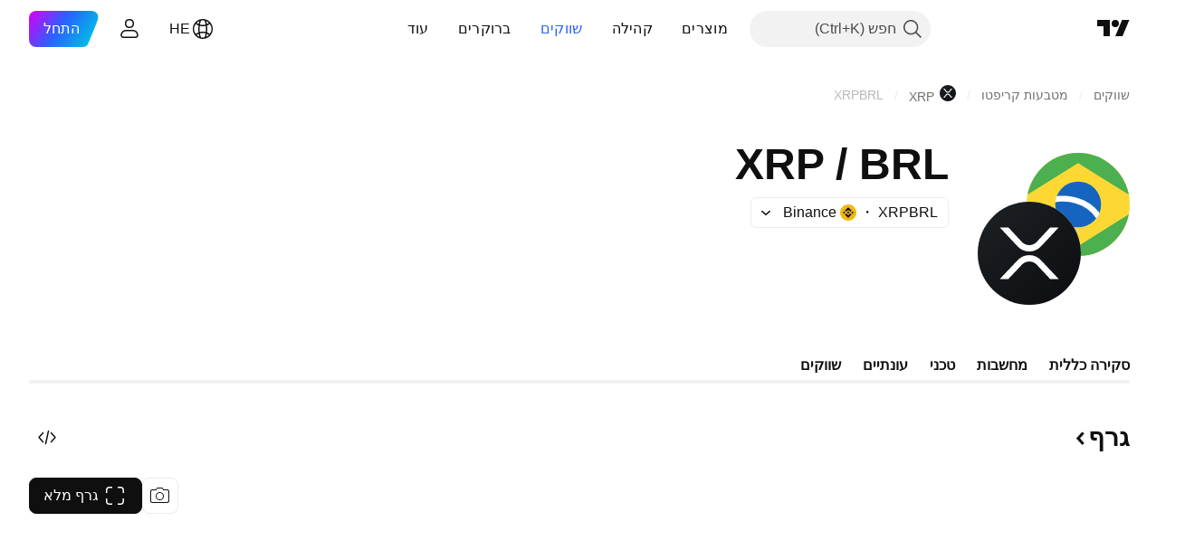

--- FILE ---
content_type: text/css; charset=utf-8
request_url: https://static.tradingview.com/static/bundles/18013.0655ac40c6882bf9e438.rtl.css
body_size: 892
content:
.floatingArrow-jVDcD0fm{color:var(--ui-lib-tooltip-background-color,var(--color-cold-gray-750));display:block;pointer-events:none}.floatingArrow-jVDcD0fm[data-tooltip-inside-positioner]{position:fixed}.floatingArrow-jVDcD0fm[data-tooltip-inside-positioner].top-jVDcD0fm{left:clamp(8px,calc(var(--ui-lib-positioner-anchor-left) + var(--ui-lib-positioner-anchor-width)/2 - 8px),calc(100vw - 24px));top:calc(var(--ui-lib-positioner-anchor-top) - 8px);transform:rotate(180deg)}.floatingArrow-jVDcD0fm[data-tooltip-inside-positioner].top-left-jVDcD0fm{left:calc(var(--ui-lib-positioner-anchor-left) + 8px);top:calc(var(--ui-lib-positioner-anchor-top) - 8px);transform:rotate(180deg)}.floatingArrow-jVDcD0fm[data-tooltip-inside-positioner].top-right-jVDcD0fm{left:calc(var(--ui-lib-positioner-anchor-left) + var(--ui-lib-positioner-anchor-width) - 24px);top:calc(var(--ui-lib-positioner-anchor-top) - 8px);transform:rotate(180deg)}.floatingArrow-jVDcD0fm[data-tooltip-inside-positioner].bottom-jVDcD0fm svg,.floatingArrow-jVDcD0fm[data-tooltip-inside-positioner].bottom-left-jVDcD0fm svg,.floatingArrow-jVDcD0fm[data-tooltip-inside-positioner].bottom-right-jVDcD0fm svg{content:"";display:block}.floatingArrow-jVDcD0fm[data-tooltip-inside-positioner].bottom-jVDcD0fm{left:clamp(8px,calc(var(--ui-lib-positioner-anchor-left) + var(--ui-lib-positioner-anchor-width)/2 - 8px),calc(100vw - 24px));top:calc(var(--ui-lib-positioner-anchor-top) + var(--ui-lib-positioner-anchor-height))}.floatingArrow-jVDcD0fm[data-tooltip-inside-positioner].bottom-left-jVDcD0fm{left:calc(var(--ui-lib-positioner-anchor-left) + 8px);top:calc(var(--ui-lib-positioner-anchor-top) + var(--ui-lib-positioner-anchor-height))}.floatingArrow-jVDcD0fm[data-tooltip-inside-positioner].bottom-right-jVDcD0fm{left:calc(var(--ui-lib-positioner-anchor-left) + var(--ui-lib-positioner-anchor-width) - 24px);top:calc(var(--ui-lib-positioner-anchor-top) + var(--ui-lib-positioner-anchor-height))}.floatingArrow-jVDcD0fm[data-tooltip-inside-positioner].right-jVDcD0fm{left:calc(var(--ui-lib-positioner-anchor-left) + var(--ui-lib-positioner-anchor-width));top:calc(var(--ui-lib-positioner-anchor-top) + var(--ui-lib-positioner-anchor-height)/2 - 8px);transform:rotate(-90deg) translate(50%,-100%);transform-origin:right}.floatingArrow-jVDcD0fm[data-tooltip-inside-positioner].right-top-jVDcD0fm{left:calc(var(--ui-lib-positioner-anchor-left) + var(--ui-lib-positioner-anchor-width));top:calc(var(--ui-lib-positioner-anchor-top) + 8px);transform:rotate(-90deg) translate(50%,-100%);transform-origin:right}.floatingArrow-jVDcD0fm[data-tooltip-inside-positioner].right-bottom-jVDcD0fm{left:calc(var(--ui-lib-positioner-anchor-left) + var(--ui-lib-positioner-anchor-width));top:calc(var(--ui-lib-positioner-anchor-top) + var(--ui-lib-positioner-anchor-height) - 24px);transform:rotate(-90deg) translate(50%,-100%);transform-origin:right}.floatingArrow-jVDcD0fm[data-tooltip-inside-positioner].isSafari-jVDcD0fm.right-bottom-jVDcD0fm,.floatingArrow-jVDcD0fm[data-tooltip-inside-positioner].isSafari-jVDcD0fm.right-jVDcD0fm,.floatingArrow-jVDcD0fm[data-tooltip-inside-positioner].isSafari-jVDcD0fm.right-top-jVDcD0fm{transform:rotate(90deg) translate(-50%,-90%)}.floatingArrow-jVDcD0fm[data-tooltip-inside-positioner].left-jVDcD0fm{left:var(--ui-lib-positioner-anchor-left);top:calc(var(--ui-lib-positioner-anchor-top) + var(--ui-lib-positioner-anchor-height)/2 - 8px);transform:rotate(-270deg) translate(-50%);transform-origin:left}.floatingArrow-jVDcD0fm[data-tooltip-inside-positioner].left-top-jVDcD0fm{left:var(--ui-lib-positioner-anchor-left);top:calc(var(--ui-lib-positioner-anchor-top) + 8px);transform:rotate(-270deg) translate(-50%);transform-origin:left}.floatingArrow-jVDcD0fm[data-tooltip-inside-positioner].left-bottom-jVDcD0fm{left:var(--ui-lib-positioner-anchor-left);top:calc(var(--ui-lib-positioner-anchor-top) + var(--ui-lib-positioner-anchor-height) - 24px);transform:rotate(-270deg) translate(-50%);transform-origin:left}.floatingArrow-jVDcD0fm:not([data-tooltip-inside-positioner]){height:6px;position:absolute;width:16px}.floatingArrow-jVDcD0fm:not([data-tooltip-inside-positioner]) svg{content:"";display:block;transform:translateY(2px)}.floatingArrow-jVDcD0fm:not([data-tooltip-inside-positioner]).bottom-jVDcD0fm{bottom:100%;left:calc(50% - 8px)}.floatingArrow-jVDcD0fm:not([data-tooltip-inside-positioner]).bottom-left-jVDcD0fm{bottom:100%;left:8px}.floatingArrow-jVDcD0fm:not([data-tooltip-inside-positioner]).bottom-right-jVDcD0fm{bottom:100%;right:8px}.floatingArrow-jVDcD0fm:not([data-tooltip-inside-positioner]).top-jVDcD0fm{left:calc(50% - 8px);top:100%;transform:rotate(180deg)}.floatingArrow-jVDcD0fm:not([data-tooltip-inside-positioner]).top-left-jVDcD0fm{left:8px;top:100%;transform:rotate(180deg)}.floatingArrow-jVDcD0fm:not([data-tooltip-inside-positioner]).top-right-jVDcD0fm{right:8px;top:100%;transform:rotate(180deg)}.floatingArrow-jVDcD0fm:not([data-tooltip-inside-positioner]).right-jVDcD0fm{left:calc(100% - 17px);top:calc(50% - 3px);transform:rotate(90deg) translate(50%,-50%);transform-origin:right}.floatingArrow-jVDcD0fm:not([data-tooltip-inside-positioner]).right-top-jVDcD0fm{left:calc(100% - 17px);top:12px;transform:rotate(90deg) translate(50%,-50%);transform-origin:right}.floatingArrow-jVDcD0fm:not([data-tooltip-inside-positioner]).right-bottom-jVDcD0fm{bottom:12px;left:calc(100% - 17px);transform:rotate(90deg) translate(50%,-50%);transform-origin:right}.floatingArrow-jVDcD0fm:not([data-tooltip-inside-positioner]).left-jVDcD0fm{left:1px;top:calc(50% - 3px);transform:rotate(-90deg) translate(-50%,-50%);transform-origin:left}.floatingArrow-jVDcD0fm:not([data-tooltip-inside-positioner]).left-top-jVDcD0fm{left:1px;top:12px;transform:rotate(-90deg) translate(-50%,-50%);transform-origin:left}.floatingArrow-jVDcD0fm:not([data-tooltip-inside-positioner]).left-bottom-jVDcD0fm{bottom:12px;left:1px;transform:rotate(-90deg) translate(-50%,-50%);transform-origin:left}.endSlotWrapper-zN6s8BtT.endSlotRtl-zN6s8BtT{padding-right:0}.endSlotWrapper-zN6s8BtT{align-items:center;color:var(--color-cold-gray-300);display:flex;padding-right:8px}.divider-zN6s8BtT{--ui-lib-divider-color:var(--color-cold-gray-600)}.contentRtl-zN6s8BtT,.endSlotRtl-zN6s8BtT{align-items:center;display:flex;flex-direction:row-reverse}.endSlotRtl-zN6s8BtT{padding-left:8px}.endSlotContent-zN6s8BtT{padding-right:8px}.endSlotContentRtl-zN6s8BtT{padding-left:8px}.endSlotContent-zN6s8BtT.endSlotContentRtl-zN6s8BtT{padding-right:0}.tooltipBaseWrapper-zN6s8BtT{display:block;position:relative;transition:opacity .15s linear;white-space:normal}.transparent-zN6s8BtT{opacity:0}.opaque-zN6s8BtT{opacity:1}.disableInteractive-zN6s8BtT{pointer-events:none}.tooltipBase-zN6s8BtT{background-color:var(--ui-lib-tooltip-background-color,var(--color-cold-gray-750));border-radius:var(--ui-lib-tooltip-border-radius,4px);color:var(--color-white);font-family:-apple-system,BlinkMacSystemFont,Trebuchet MS,Roboto,Ubuntu,sans-serif;font-feature-settings:"tnum" on,"lnum" on;font-style:normal;padding:6px 8px;--ui-lib-typography-font-size:13px;font-size:var(--ui-lib-typography-font-size);font-weight:400;--ui-lib-typography-line-height:18px;line-height:var(--ui-lib-typography-line-height);width:max-content}.contentWrapper-zN6s8BtT{display:flex}.content-zN6s8BtT{box-sizing:border-box;max-width:384px}

--- FILE ---
content_type: text/css; charset=utf-8
request_url: https://static.tradingview.com/static/bundles/30201.0b88dc48ccd54f3d34b3.rtl.css
body_size: 1255
content:
.container-wEfiUmEM{contain:paint;position:relative;--recommendation-degrees:-90deg}.scale-container-wEfiUmEM{overflow:hidden;position:absolute}.container-small-wEfiUmEM{height:83px;width:154px}.container-small-wEfiUmEM .scale-container-wEfiUmEM{height:77px;width:154px}.container-small-wEfiUmEM .border-wEfiUmEM{border-width:5px}.container-small-wEfiUmEM .mask-wEfiUmEM{-webkit-mask:url(gauge-small.9ecb810f3491735e20e3.svg);mask:url(gauge-small.9ecb810f3491735e20e3.svg)}.container-small-wEfiUmEM .arrow-wEfiUmEM{bottom:6px;height:59px;right:calc(50% - 3px);width:6px}.container-small-wEfiUmEM .arrow-wEfiUmEM .icon-wEfiUmEM{margin-top:3px}.container-medium-wEfiUmEM{height:118px;width:220px}.container-medium-wEfiUmEM .scale-container-wEfiUmEM{height:110px;width:220px}.container-medium-wEfiUmEM .border-wEfiUmEM{border-width:7px}.container-medium-wEfiUmEM .mask-wEfiUmEM{-webkit-mask:url(gauge-medium.f9101b19920a0b8de129.svg);mask:url(gauge-medium.f9101b19920a0b8de129.svg)}.container-medium-wEfiUmEM .arrow-wEfiUmEM{bottom:8px;height:77px;right:calc(50% - 4px);width:8px}.container-medium-wEfiUmEM .arrow-wEfiUmEM .icon-wEfiUmEM{margin-top:4px}.container-large-wEfiUmEM{height:170px;width:316px}.container-large-wEfiUmEM .scale-container-wEfiUmEM{height:158px;width:316px}.container-large-wEfiUmEM .border-wEfiUmEM{border-width:11px}.container-large-wEfiUmEM .mask-wEfiUmEM{-webkit-mask:url(gauge-large.7d78a52f0bc484b41b54.svg);mask:url(gauge-large.7d78a52f0bc484b41b54.svg)}.container-large-wEfiUmEM .arrow-wEfiUmEM{bottom:12px;height:117px;right:calc(50% - 6px);width:12px}.container-large-wEfiUmEM .arrow-wEfiUmEM .icon-wEfiUmEM{margin-top:6px}.border-wEfiUmEM{border-color:var(--color-divider);border-radius:50%;border-style:solid;box-sizing:border-box;height:200%;position:absolute;right:0;top:0;width:100%}.mask-wEfiUmEM{height:100%;transform:rotate(var(--recommendation-degrees));transform-origin:bottom;width:100%}.background-wEfiUmEM{border-radius:50%;height:200%;transform:rotate(calc(var(--recommendation-degrees)*-1));transform-origin:center;width:100%}.arrow-wEfiUmEM{bottom:0;color:var(--color-text-primary);position:absolute;transform:rotate(calc(90deg + var(--recommendation-degrees)));transform-origin:bottom}.arrowWrap-wEfiUmEM,.maskWrap-wEfiUmEM{height:100%;transform-origin:bottom;width:100%}.animated-wEfiUmEM .arrowWrap-wEfiUmEM,.animated-wEfiUmEM .maskWrap-wEfiUmEM{animation:tremor-transform-wEfiUmEM 3s infinite}@media (prefers-reduced-motion:reduce){.animated-wEfiUmEM .arrowWrap-wEfiUmEM,.animated-wEfiUmEM .maskWrap-wEfiUmEM{animation-play-state:paused}}.arrow-wEfiUmEM,.background-wEfiUmEM,.mask-wEfiUmEM{transition:transform .8s cubic-bezier(.32,0,.15,1)}@media (prefers-reduced-motion:reduce){.arrow-wEfiUmEM,.background-wEfiUmEM,.mask-wEfiUmEM{transition:none}}.icon-wEfiUmEM{display:block}@keyframes tremor-transform-wEfiUmEM{0%{transform:rotate(0deg)}50%{transform:rotate(1deg)}75%{transform:rotate(-1deg)}to{transform:rotate(0deg)}}[data-theme=light]{--_0-0uig:var(--color-cold-gray-300)}[data-theme=dark]{--_0-0uig:var(--color-cold-gray-600)}.container-zq7XRf30{align-items:center;direction:ltr;display:flex;flex-direction:column}.buy-zq7XRf30,.neutral-zq7XRf30,.sell-zq7XRf30,.strong-buy-zq7XRf30,.strong-sell-zq7XRf30{color:var(--_0-0uig);text-align:center;transition:color .5s cubic-bezier(.32,0,.15,1)}.container-small-zq7XRf30{height:26px}.container-small-zq7XRf30 .buy-zq7XRf30,.container-small-zq7XRf30 .neutral-zq7XRf30,.container-small-zq7XRf30 .sell-zq7XRf30,.container-small-zq7XRf30 .strong-buy-zq7XRf30,.container-small-zq7XRf30 .strong-sell-zq7XRf30{font-family:-apple-system,BlinkMacSystemFont,Trebuchet MS,Roboto,Ubuntu,sans-serif;font-feature-settings:"tnum" on,"lnum" on;--ui-lib-typography-line-height:16px;line-height:var(--ui-lib-typography-line-height);--ui-lib-typography-font-size:12px;font-size:var(--ui-lib-typography-font-size);font-style:normal;font-weight:600}.container-small-zq7XRf30 .textRow-zq7XRf30{height:16px}.container-small-zq7XRf30 .textRowMiddle-zq7XRf30{grid-column-gap:136px;margin-top:10px}.container-small-zq7XRf30 .textRowBottom-zq7XRf30{grid-column-gap:180px;margin-top:22px}.container-medium-zq7XRf30{height:28px}.container-medium-zq7XRf30 .buy-zq7XRf30,.container-medium-zq7XRf30 .neutral-zq7XRf30,.container-medium-zq7XRf30 .sell-zq7XRf30,.container-medium-zq7XRf30 .strong-buy-zq7XRf30,.container-medium-zq7XRf30 .strong-sell-zq7XRf30{font-family:-apple-system,BlinkMacSystemFont,Trebuchet MS,Roboto,Ubuntu,sans-serif;font-feature-settings:"tnum" on,"lnum" on;font-style:normal;--ui-lib-typography-font-size:14px;font-size:var(--ui-lib-typography-font-size);font-weight:600;--ui-lib-typography-line-height:18px;line-height:var(--ui-lib-typography-line-height)}.container-medium-zq7XRf30 .textRow-zq7XRf30{height:18px}.container-medium-zq7XRf30 .textRowMiddle-zq7XRf30{grid-column-gap:166px;margin-top:10px}.container-medium-zq7XRf30 .textRowBottom-zq7XRf30{grid-column-gap:238px;margin-top:34px}.container-large-zq7XRf30{height:42px}.container-large-zq7XRf30 .buy-zq7XRf30,.container-large-zq7XRf30 .neutral-zq7XRf30,.container-large-zq7XRf30 .sell-zq7XRf30,.container-large-zq7XRf30 .strong-buy-zq7XRf30,.container-large-zq7XRf30 .strong-sell-zq7XRf30{font-family:-apple-system,BlinkMacSystemFont,Trebuchet MS,Roboto,Ubuntu,sans-serif;font-feature-settings:"tnum" on,"lnum" on;font-style:normal;--ui-lib-typography-font-size:16px;font-size:var(--ui-lib-typography-font-size);font-weight:600;--ui-lib-typography-line-height:24px;line-height:var(--ui-lib-typography-line-height)}.container-large-zq7XRf30 .textRow-zq7XRf30{height:24px}.container-large-zq7XRf30 .textRowMiddle-zq7XRf30{grid-column-gap:228px;margin-top:18px}.container-large-zq7XRf30 .textRowBottom-zq7XRf30{grid-column-gap:360px;margin-top:56px}.textRow-zq7XRf30{display:grid;grid-template-columns:repeat(2,1fr)}.container-vLbFM67a{position:relative;text-align:center;width:100%}.container-small-vLbFM67a{height:24px;margin-top:8px}.container-medium-vLbFM67a{height:24px;margin-top:6px}.container-large-vLbFM67a{height:28px;margin-top:4px}.text-small-vLbFM67a{--ui-lib-typography-font-size:16px;--ui-lib-typography-line-height:24px}.text-medium-vLbFM67a,.text-small-vLbFM67a{font-family:-apple-system,BlinkMacSystemFont,Trebuchet MS,Roboto,Ubuntu,sans-serif;font-feature-settings:"tnum" on,"lnum" on;font-size:var(--ui-lib-typography-font-size);font-style:normal;font-weight:600;line-height:var(--ui-lib-typography-line-height)}.text-medium-vLbFM67a{--ui-lib-typography-font-size:20px;--ui-lib-typography-line-height:24px}.text-large-vLbFM67a{font-family:-apple-system,BlinkMacSystemFont,Trebuchet MS,Roboto,Ubuntu,sans-serif;font-feature-settings:"tnum" on,"lnum" on;--ui-lib-typography-line-height:28px;line-height:var(--ui-lib-typography-line-height);--ui-lib-typography-font-size:24px;font-size:var(--ui-lib-typography-font-size);font-style:normal;font-weight:700}.text-large-vLbFM67a,.text-medium-vLbFM67a,.text-small-vLbFM67a{opacity:0;position:absolute;right:0;top:0;width:100%}.container-vLbFM67a .buy-vLbFM67a,.container-vLbFM67a .neutral-vLbFM67a,.container-vLbFM67a .sell-vLbFM67a,.container-vLbFM67a .strong-buy-vLbFM67a,.container-vLbFM67a .strong-sell-vLbFM67a{transition:opacity .5s cubic-bezier(.32,0,.15,1),color .5s cubic-bezier(.32,0,.15,1) .5s}.container-buy-vLbFM67a .buy-vLbFM67a,.container-neutral-vLbFM67a .neutral-vLbFM67a,.container-sell-vLbFM67a .sell-vLbFM67a,.container-strong-buy-vLbFM67a .strong-buy-vLbFM67a,.container-strong-sell-vLbFM67a .strong-sell-vLbFM67a{opacity:1;transition:opacity .5s cubic-bezier(.32,0,.15,1) .5s}

--- FILE ---
content_type: image/svg+xml
request_url: https://s3-symbol-logo.tradingview.com/crypto/XTVCXRP--big.svg
body_size: 209
content:
<!-- by TradingView --><svg width="56" height="56" xmlns="http://www.w3.org/2000/svg"><path fill="url(#paint0_linear)" d="M0 0h56v56H0z"/><path d="M39.307 14h4.631l-9.634 10.278A8.739 8.739 0 0128 27.01a8.739 8.739 0 01-6.304-2.732L12.046 14h4.647l7.311 7.873c2.141 2.271 5.851 2.271 7.992 0L39.306 14zM16.63 41.984h-4.63l9.695-10.247a8.754 8.754 0 016.312-2.732 8.754 8.754 0 016.312 2.733L44 42h-4.631l-7.357-7.842c-2.142-2.27-5.851-2.27-7.992 0l-7.389 7.826z" fill="#fff"/><defs><linearGradient id="paint0_linear" x1="10.418" y1="9.712" x2="68.147" y2="76.017" gradientUnits="userSpaceOnUse"><stop stop-color="#1A1E21"/><stop offset="1" stop-color="#06060A"/></linearGradient></defs></svg>